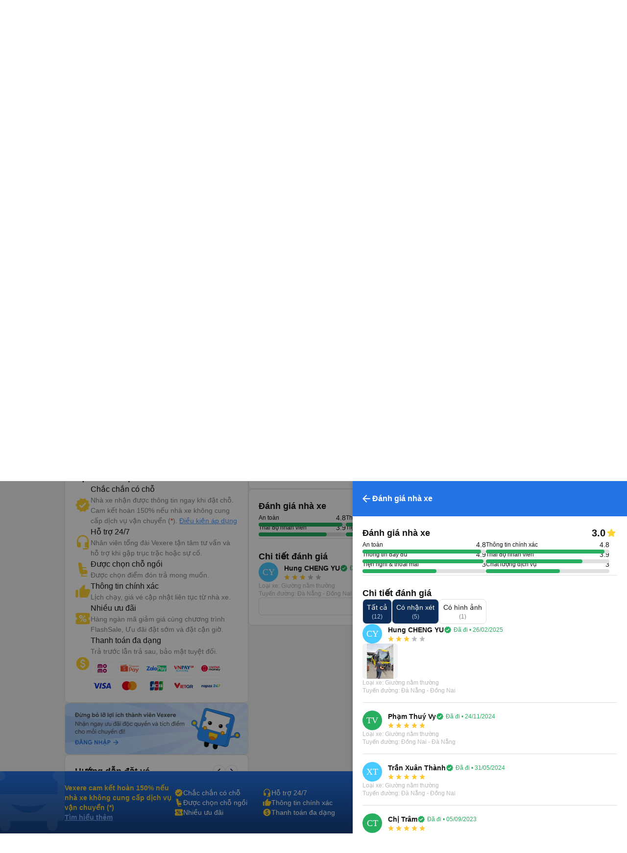

--- FILE ---
content_type: text/html; charset=utf-8
request_url: https://www.google.com/recaptcha/api2/aframe
body_size: 154
content:
<!DOCTYPE HTML><html><head><meta http-equiv="content-type" content="text/html; charset=UTF-8"></head><body><script nonce="8sQ8vjOkyAQFjYM7R9z3NA">/** Anti-fraud and anti-abuse applications only. See google.com/recaptcha */ try{var clients={'sodar':'https://pagead2.googlesyndication.com/pagead/sodar?'};window.addEventListener("message",function(a){try{if(a.source===window.parent){var b=JSON.parse(a.data);var c=clients[b['id']];if(c){var d=document.createElement('img');d.src=c+b['params']+'&rc='+(localStorage.getItem("rc::a")?sessionStorage.getItem("rc::b"):"");window.document.body.appendChild(d);sessionStorage.setItem("rc::e",parseInt(sessionStorage.getItem("rc::e")||0)+1);localStorage.setItem("rc::h",'1769077065919');}}}catch(b){}});window.parent.postMessage("_grecaptcha_ready", "*");}catch(b){}</script></body></html>

--- FILE ---
content_type: image/svg+xml
request_url: https://289b3016d30fb49.cmccloud.com.vn/seat_1_8af00467fa/seat_1_8af00467fa.svg
body_size: 1257
content:
<svg width="32" height="32" viewBox="0 0 32 32" fill="none" xmlns="http://www.w3.org/2000/svg">
<path fill-rule="evenodd" clip-rule="evenodd" d="M9.80523 22.0093C10.1306 23.7427 11.6452 25 13.4092 25H23.1972C24.4852 25 25.5306 23.9547 25.5306 22.6667C25.5306 21.9027 25.5306 20.916 25.5306 20C25.5306 19.028 25.1439 18.0947 24.4559 17.4067C23.7679 16.72 22.8359 16.3333 21.8639 16.3333H16.3092C16.1479 16.3333 16.0106 16.2187 15.9812 16.06L13.9119 4.67732C13.5946 2.93332 12.0759 1.66666 10.3039 1.66666C9.80123 1.66666 9.2759 1.66666 8.80257 1.66666C8.10923 1.66666 7.45057 1.97599 7.0079 2.50932C6.5639 3.04399 6.38123 3.74799 6.50923 4.43066L9.80523 22.0093Z" fill="#FFD333"/>
<path fill-rule="evenodd" clip-rule="evenodd" d="M15.0159 23.4707C15.0159 23.4707 13.8972 25.2573 12.9572 26.7627C12.5079 27.4827 12.4839 28.3893 12.8945 29.1307C13.3065 29.8733 14.0879 30.3333 14.9359 30.3333H23.8639C24.4145 30.3333 24.8639 29.8853 24.8639 29.3333C24.8639 28.7813 24.4145 28.3333 23.8639 28.3333H14.9359C14.8145 28.3333 14.7025 28.268 14.6439 28.1613C14.5852 28.056 14.5892 27.9267 14.6532 27.8227L16.7119 24.5293C17.0039 24.0613 16.8612 23.444 16.3932 23.152C15.9252 22.86 15.3079 23.0013 15.0159 23.4707Z" fill="#FFD333"/>
<path fill-rule="evenodd" clip-rule="evenodd" d="M14.5308 13H22.5308C23.0814 13 23.5308 12.552 23.5308 12C23.5308 11.448 23.0814 11 22.5308 11H14.5308C13.9788 11 13.5308 11.448 13.5308 12C13.5308 12.552 13.9788 13 14.5308 13Z" fill="#FFD333"/>
</svg>


--- FILE ---
content_type: image/svg+xml
request_url: https://229a2c9fe669f7b.cmccloud.com.vn/svgIcon/footer-social-youtube.svg
body_size: 629
content:
<svg width="36" height="36" viewBox="0 0 36 36" fill="none" xmlns="http://www.w3.org/2000/svg">
<rect width="36" height="36" rx="18" fill="#FF0000"/>
<path d="M30.3295 11.8174C30.033 10.7158 29.1645 9.84733 28.0629 9.55077C26.0505 9 18.0009 9 18.0009 9C18.0009 9 9.95119 9 7.93878 9.52958C6.85843 9.82615 5.96873 10.7158 5.67216 11.8174C5.14258 13.8298 5.14258 18.0029 5.14258 18.0029C5.14258 18.0029 5.14258 22.1972 5.67216 24.1884C5.96873 25.29 6.83724 26.1585 7.93878 26.4551C9.97237 27.0058 18.0009 27.0058 18.0009 27.0058C18.0009 27.0058 26.0505 27.0058 28.0629 26.4762C29.1645 26.1797 30.033 25.3112 30.3295 24.2096C30.8591 22.1972 30.8591 18.0241 30.8591 18.0241C30.8591 18.0241 30.8803 13.8298 30.3295 11.8174Z" fill="white"/>
<path d="M15.4375 21.8582L22.1314 18.0028L15.4375 14.1475V21.8582Z" fill="#FF0000"/>
</svg>
